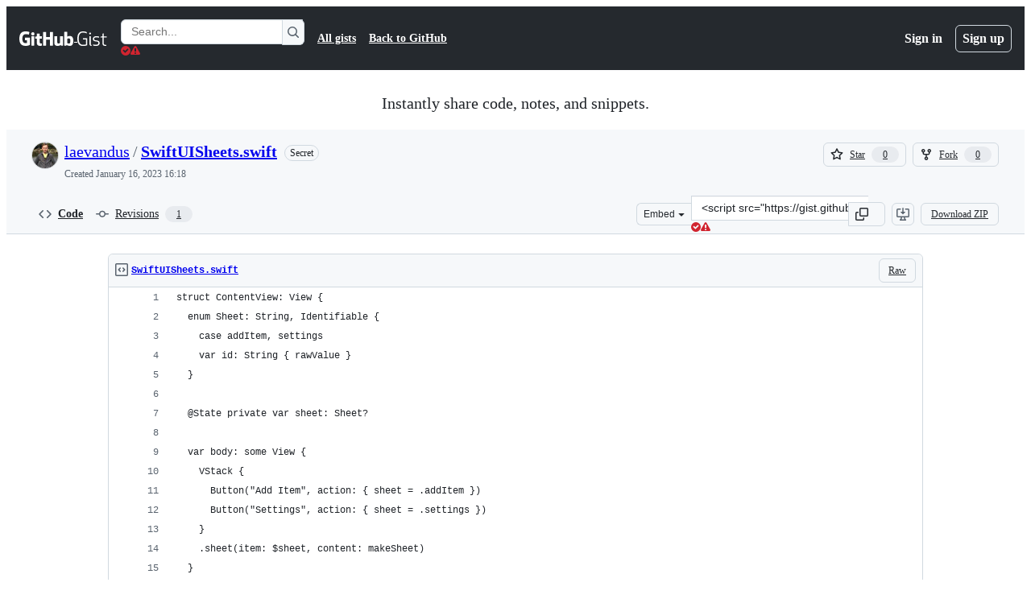

--- FILE ---
content_type: application/javascript
request_url: https://github.githubassets.com/assets/chunk-64508-43a0bc753880.js
body_size: 3037
content:
"use strict";(globalThis.webpackChunk_github_ui_github_ui=globalThis.webpackChunk_github_ui_github_ui||[]).push([[29332,63836,64508],{5225:(e,t,n)=>{function i(...e){return JSON.stringify(e,(e,t)=>"object"==typeof t?t:String(t))}function r(e,t={}){let{hash:n=i,cache:o=new Map}=t;return function(...t){let i=n.apply(this,t);if(o.has(i))return o.get(i);let r=e.apply(this,t);return r instanceof Promise&&(r=r.catch(e=>{throw o.delete(i),e})),o.set(i,r),r}}n.d(t,{A:()=>r})},5570:(e,t,n)=>{n.d(t,{_:()=>i});function i(e,t,n){if(t.set)t.set.call(e,n);else{if(!t.writable)throw TypeError("attempted to set read only private field");t.value=n}}},16213:(e,t,n)=>{n.d(t,{_:()=>r});var i=n(53482);function r(e,t){(0,i._)(e,t),t.add(e)}},18150:(e,t,n)=>{n.d(t,{_:()=>r});var i=n(53482);function r(e,t,n){(0,i._)(e,t),t.set(e,n)}},29304:(e,t,n)=>{n.d(t,{_:()=>i});function i(e,t,n){if(!t.has(e))throw TypeError("attempted to "+n+" private field on non-instance");return t.get(e)}},31635:(e,t,n)=>{n.d(t,{AQ:()=>a,Cg:()=>r,Me:()=>s,N3:()=>o,Tt:()=>i,xN:()=>l});function i(e,t){var n={};for(var i in e)Object.prototype.hasOwnProperty.call(e,i)&&0>t.indexOf(i)&&(n[i]=e[i]);if(null!=e&&"function"==typeof Object.getOwnPropertySymbols)for(var r=0,i=Object.getOwnPropertySymbols(e);r<i.length;r++)0>t.indexOf(i[r])&&Object.prototype.propertyIsEnumerable.call(e,i[r])&&(n[i[r]]=e[i[r]]);return n}function r(e,t,n,i){var r,o=arguments.length,a=o<3?t:null===i?i=Object.getOwnPropertyDescriptor(t,n):i;if("object"==typeof Reflect&&"function"==typeof Reflect.decorate)a=Reflect.decorate(e,t,n,i);else for(var s=e.length-1;s>=0;s--)(r=e[s])&&(a=(o<3?r(a):o>3?r(t,n,a):r(t,n))||a);return o>3&&a&&Object.defineProperty(t,n,a),a}function o(e){return this instanceof o?(this.v=e,this):new o(e)}function a(e,t,n){if(!Symbol.asyncIterator)throw TypeError("Symbol.asyncIterator is not defined.");var i,r=n.apply(e,t||[]),a=[];return i=Object.create(("function"==typeof AsyncIterator?AsyncIterator:Object).prototype),s("next"),s("throw"),s("return",function(e){return function(t){return Promise.resolve(t).then(e,c)}}),i[Symbol.asyncIterator]=function(){return this},i;function s(e,t){r[e]&&(i[e]=function(t){return new Promise(function(n,i){a.push([e,t,n,i])>1||l(e,t)})},t&&(i[e]=t(i[e])))}function l(e,t){try{var n;(n=r[e](t)).value instanceof o?Promise.resolve(n.value.v).then(h,c):u(a[0][2],n)}catch(e){u(a[0][3],e)}}function h(e){l("next",e)}function c(e){l("throw",e)}function u(e,t){e(t),a.shift(),a.length&&l(a[0][0],a[0][1])}}function s(e){var t,n;return t={},i("next"),i("throw",function(e){throw e}),i("return"),t[Symbol.iterator]=function(){return this},t;function i(i,r){t[i]=e[i]?function(t){return(n=!n)?{value:o(e[i](t)),done:!1}:r?r(t):t}:r}}function l(e){if(!Symbol.asyncIterator)throw TypeError("Symbol.asyncIterator is not defined.");var t,n=e[Symbol.asyncIterator];return n?n.call(e):(e=function(e){var t="function"==typeof Symbol&&Symbol.iterator,n=t&&e[t],i=0;if(n)return n.call(e);if(e&&"number"==typeof e.length)return{next:function(){return e&&i>=e.length&&(e=void 0),{value:e&&e[i++],done:!e}}};throw TypeError(t?"Object is not iterable.":"Symbol.iterator is not defined.")}(e),t={},i("next"),i("throw"),i("return"),t[Symbol.asyncIterator]=function(){return this},t);function i(n){t[n]=e[n]&&function(t){return new Promise(function(i,r){var o,a,s;o=i,a=r,s=(t=e[n](t)).done,Promise.resolve(t.value).then(function(e){o({value:e,done:s})},a)})}}}"function"==typeof SuppressedError&&SuppressedError},35750:(e,t,n)=>{n.d(t,{_:()=>o});var i=n(50894),r=n(29304);function o(e,t){var n=(0,r._)(e,t,"get");return(0,i._)(e,n)}},46493:(e,t,n)=>{n.d(t,{Cj:()=>U,iP:()=>B});let i="less",r="equal",o="greater";var a,s,l,h,c,u,f,d,p,m,v,y,w,g,b,E,T,S=(e,t,n)=>{if(!t.has(e))throw TypeError("Cannot "+n)},_=(e,t,n)=>(S(e,t,"read from private field"),n?n.call(e):t.get(e)),k=(e,t,n)=>{if(t.has(e))throw TypeError("Cannot add the same private member more than once");t instanceof WeakSet?t.add(e):t.set(e,n)},x=(e,t,n,i)=>(S(e,t,"write to private field"),i?i.call(e,n):t.set(e,n),n),C=(e,t,n)=>(S(e,t,"access private method"),n);let MinHeap=class MinHeap{constructor({compareFn:e}){k(this,l),k(this,c),k(this,a,void 0),k(this,s,void 0),x(this,a,e),x(this,s,[])}insert(e){_(this,s).push(e),C(this,c,u).call(this)}pop(){let e=_(this,s)[0];return _(this,s)[_(this,s).length-1]&&(_(this,s)[0]=_(this,s)[_(this,s).length-1],_(this,s).pop()),C(this,l,h).call(this),e}peek(){return _(this,s)[0]}delete(e){let t=_(this,s).indexOf(e);-1!==t&&(O(_(this,s),t,_(this,s).length-1),_(this,s).pop(),C(this,l,h).call(this))}clear(){x(this,s,[])}get size(){return _(this,s).length}};function P(e){return Math.floor((e-1)/2)}function O(e,t,n){let i=e[t];e[t]=e[n],e[n]=i}a=new WeakMap,s=new WeakMap,l=new WeakSet,h=function(){let e=0;for(;2*e+1<_(this,s).length;){var t,n;let r=2*e+1;if(2*e+2<_(this,s).length&&_(this,a).call(this,(t=_(this,s),t[2*e+2]),(n=_(this,s),n[2*e+1]))===i&&(r=2*e+2),_(this,a).call(this,_(this,s)[e],_(this,s)[r])===i)break;O(_(this,s),e,r),e=r}},c=new WeakSet,u=function(){var e;let t=_(this,s).length-1;for(;t>0&&_(this,a).call(this,_(this,s)[t],(e=_(this,s),e[P(t)]))===i;)O(_(this,s),t,P(t)),t=P(t)};var j=Object.defineProperty,M=(e,t,n)=>{if(!t.has(e))throw TypeError("Cannot "+n)},W=(e,t,n)=>(M(e,t,"read from private field"),n?n.call(e):t.get(e)),I=(e,t,n)=>{if(t.has(e))throw TypeError("Cannot add the same private member more than once");t instanceof WeakSet?t.add(e):t.set(e,n)},R=(e,t,n,i)=>(M(e,t,"write to private field"),i?i.call(e,n):t.set(e,n),n);let Deferred=class Deferred{constructor(){((e,t,n)=>{let i;return(i="symbol"!=typeof t?t+"":t)in e?j(e,i,{enumerable:!0,configurable:!0,writable:!0,value:n}):e[i]=n})(this,f,"Deferred"),I(this,d,void 0),I(this,p,void 0),I(this,m,void 0),R(this,d,new Promise((e,t)=>{R(this,p,e),R(this,m,t)}))}then(e,t){return Promise.prototype.then.apply(W(this,d),[e,t])}catch(e){return Promise.prototype.catch.apply(W(this,d),[e])}finally(e){return Promise.prototype.finally.apply(W(this,d),[e])}resolve(e){W(this,p).call(this,e)}reject(e){W(this,m).call(this,e)}getPromise(){return W(this,d)}};f=Symbol.toStringTag,d=new WeakMap,p=new WeakMap,m=new WeakMap;var A=(e,t,n)=>{if(!t.has(e))throw TypeError("Cannot "+n)},D=(e,t,n)=>(A(e,t,"read from private field"),n?n.call(e):t.get(e)),L=(e,t,n)=>{if(t.has(e))throw TypeError("Cannot add the same private member more than once");t instanceof WeakSet?t.add(e):t.set(e,n)},N=(e,t,n,i)=>(A(e,t,"write to private field"),i?i.call(e,n):t.set(e,n),n),F=(e,t,n)=>(A(e,t,"access private method"),n);let LiveRegionElement=class LiveRegionElement extends HTMLElement{constructor(){if(super(),L(this,g),L(this,E),L(this,v,void 0),L(this,y,void 0),L(this,w,void 0),!this.shadowRoot){const e=(H||((H=document.createElement("template")).innerHTML=$),H);this.attachShadow({mode:"open"}).appendChild(e.content.cloneNode(!0))}N(this,v,!1),N(this,w,null),N(this,y,new MinHeap({compareFn:q}))}get delay(){let e=this.getAttribute("delay");return e?parseInt(e,10):150}set delay(e){this.setAttribute("delay",`${e}`)}announce(e,t={}){let{delayMs:n,politeness:i="polite"}=t,r=Date.now(),o=new Deferred,a={deferred:o,politeness:i,contents:e,scheduled:void 0!==n?r+n:r};return D(this,y).insert(a),F(this,g,b).call(this),{...o.getPromise(),cancel:()=>{D(this,y).delete(a),o.resolve()}}}announceFromElement(e,t){var n;let i,r=(i="",(n=e).hasAttribute("aria-label")?i=n.getAttribute("aria-label"):n.innerText?i=n.innerText:n.textContent&&(i=n.textContent),i?i.trim():"");return""!==r?this.announce(r,t):{...Promise.resolve(),cancel:z}}getMessage(e="polite"){let t=this.shadowRoot?.getElementById(e);if(!t)throw Error("Unable to find container for message");return t.textContent}clear(){null!==D(this,w)&&(clearTimeout(D(this,w)),N(this,w,null)),D(this,y).clear()}};v=new WeakMap,y=new WeakMap,w=new WeakMap,g=new WeakSet,b=function(){if(D(this,v))return;let e=D(this,y).peek();if(!e)return;null!==D(this,w)&&(clearTimeout(D(this,w)),N(this,w,null));let t=Date.now();if(e.scheduled<=t){(e=D(this,y).pop())&&F(this,E,T).call(this,e),F(this,g,b).call(this);return}let n=e.scheduled-t;N(this,w,window.setTimeout(()=>{N(this,w,null),F(this,g,b).call(this)},n))},E=new WeakSet,T=function(e){N(this,v,!0);let{contents:t,deferred:n,politeness:i}=e,r=this.shadowRoot?.getElementById(i);if(!r)throw N(this,v,!1),Error(`Unable to find container for message. Expected a container with id="${i}"`);r.textContent===t?r.textContent=`${t}\xa0`:r.textContent=t,null!==D(this,w)&&clearTimeout(D(this,w)),n.resolve(),this.delay>0?N(this,w,window.setTimeout(()=>{N(this,w,null),N(this,v,!1),F(this,g,b).call(this)},this.delay)):(N(this,w,null),N(this,v,!1),F(this,g,b).call(this))};let H=null,$=`
<style>
:host {
  clip-path: inset(50%);
  height: 1px;
  overflow: hidden;
  position: absolute;
  white-space: nowrap;
  width: 1px;
}
</style>
<div id="polite" aria-live="polite" aria-atomic="true"></div>
<div id="assertive" aria-live="assertive" aria-atomic="true"></div>
`;function q(e,t){return e.politeness===t.politeness?e.scheduled===t.scheduled?r:e.scheduled<t.scheduled?i:o:"assertive"===e.politeness&&"assertive"!==t.politeness?i:"assertive"!==e.politeness&&"assertive"===t.politeness?o:r}function z(){}function B(e,t={}){let n=J(t.from);if(!n){n=document.createElement("live-region"),t.appendTo?t.appendTo.appendChild(n):Q(t.from).appendChild(n);let i=!1,r=()=>{i=!0};return{...K(G).then(()=>{if(!i){let i=n.announce(e,t);return r=i.cancel,i}}),cancel:()=>{r()}}}return n.announce(e,t)}function U(e,t={}){let n=J(t.from);if(!n){n=document.createElement("live-region"),t.appendTo?t.appendTo.appendChild(n):Q(t.from).appendChild(n);let i=!1,r=()=>{i=!0};return{...K(G).then(()=>{if(!i){let i=n.announceFromElement(e,t);return r=i.cancel,i}}),cancel:()=>{r()}}}return n.announceFromElement(e,t)}function J(e){let t=null;return null!==(t=e?function(e){let t=e.closest("dialog"),n=e;for(;(n=n.parentElement)&&(!t||t.contains(n));)for(let e of n.childNodes)if(e instanceof LiveRegionElement)return e;return null}(e):null)||null!==(t=Q(e).querySelector("live-region"))?t:null}function Q(e){let t=document.body;if(e){let n=e.closest("dialog");n&&(t=n)}return t}customElements.get("live-region")||customElements.define("live-region",LiveRegionElement);let G=150;function K(e){return new Promise(t=>{setTimeout(t,e)})}},50467:(e,t,n)=>{n.d(t,{_:()=>i});function i(e,t,n){return t in e?Object.defineProperty(e,t,{value:n,enumerable:!0,configurable:!0,writable:!0}):e[t]=n,e}},50894:(e,t,n)=>{n.d(t,{_:()=>i});function i(e,t){return t.get?t.get.call(e):t.value}},53482:(e,t,n)=>{n.d(t,{_:()=>i});function i(e,t){if(t.has(e))throw TypeError("Cannot initialize the same private elements twice on an object")}},85242:(e,t,n)=>{n.d(t,{_:()=>o});var i=n(5570),r=n(29304);function o(e,t,n){var o=(0,r._)(e,t,"set");return(0,i._)(e,o,n),n}},88243:(e,t,n)=>{n.d(t,{_:()=>i});function i(e,t,n){if(!t.has(e))throw TypeError("attempted to get private field on non-instance");return n}}}]);
//# sourceMappingURL=64508-179c91e353b4.js.map